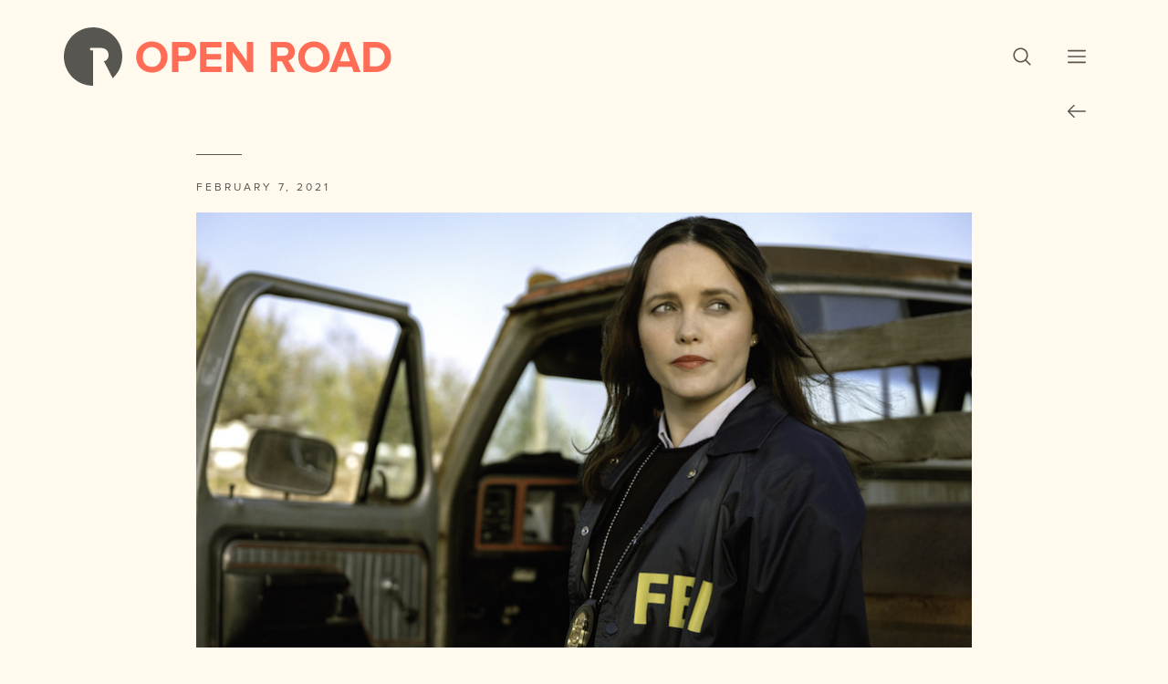

--- FILE ---
content_type: text/html; charset=UTF-8
request_url: https://www.openroad.la/news/entertainment-weekly-on-open-roads-clarice-super-bowl-trailer
body_size: 8762
content:
<!DOCTYPE html>
<html>
    <head>
                    				
	<title>Entertainment Weekly on Open Road's 'Clarice' Super Bowl Trailer - Open Road</title>
	<meta name="description" content="" />

	<meta property="fb:app_id" content="">
	<meta property="og:url" content="https://www.openroad.la/news/entertainment-weekly-on-open-roads-clarice-super-bowl-trailer" />
	<meta property="og:type" content="website" />
	<meta property="og:title" content="Entertainment Weekly on Open Road&#039;s &#039;Clarice&#039; Super Bowl Trailer - Open Road" />
	<meta property="og:image" content="" />
	<meta property="og:image:width" content="1200" />
	<meta property="og:image:height" content="630" />
	<meta property="og:description" content="" />
	<meta property="og:site_name" content="Open Road" />
	<meta property="og:locale" content="en_US" />
	<meta property="og:locale:alternate" content="en_US" />
	
	<meta name="twitter:card" content="summary_large_image" />
	<meta name="twitter:site" content="" />
	<meta name="twitter:url" content="https://www.openroad.la/news/entertainment-weekly-on-open-roads-clarice-super-bowl-trailer" />
	<meta name="twitter:title" content="Entertainment Weekly on Open Road&#039;s &#039;Clarice&#039; Super Bowl Trailer - Open Road" />
	<meta name="twitter:description" content="" />
	<meta name="twitter:image" content="" />

	
	<link rel="home" href="https://www.openroad.la/" />
	<link rel="canonical" href="https://www.openroad.la/news/entertainment-weekly-on-open-roads-clarice-super-bowl-trailer">
                <meta name="format-detection" content="telephone=no">
        <meta name="viewport" content="width=device-width, initial-scale=1">
        <link rel="shortcut icon" href="/assets/images/fav32x32.webp" type="image/png">
        <link rel="stylesheet" href="/assets/css/app.css?id=db3594684ce86b6b1e12">
        <link rel="stylesheet" href="/assets/fonts/font-awesome/css/fontawesome-all.min.css">        
    </head>
            <body class="light-page">
                
<header class="main-header">
    <div class="container-fluid">
        <div class="row menu-header">
            <div class="main-logo">
                <a href="https://www.openroad.la/"><img src="/assets/images/OR_HeroLogo.svg" class="img-fluid" alt="Open Road logo"></a>
            </div>
            <div class="header-right ml-auto">
                <div class="search-bar-icon">
                    <a data-toggle="collapse" href="#search-bar" onclick="click_search()" role="button" aria-expanded="false" aria-controls="search-bar"></a>
                </div>
                <div class="togglemenu" >
                    <div class="humbargar">
                        <a  href="javascript:void(0)" id="header-menu-trigger"></a>
                    </div>
                                            <a href="javascript: history.go(-1)" class="page-back-btn"></a>
                                    </div>
            </div>
        </div>
    </div>
</header>
<div class="overlay-body"></div>
<div id="menu-nav-wrap" class="sidenav">
    <div class="close-button">
        <a href="javascript:void(0)" class="closebtn" title="close"><img src="/assets/images/close-white.svg" alt=""></a>
    </div>
    <div class="togglemenu-inner">
        <div class="page-menu-list">
            <ul>
                                                                                                                                        <li><a href="#" data-toggle="collapse" data-target="#navbarToggleExternalContent55013" aria-controls="navbarToggleExternalContent55013" aria-expanded="false" aria-label="Toggle navigation" class="dropdown-hitter">
                            A/V
                        </a>
                        <ul class="collapse" id="navbarToggleExternalContent55013">
                                                                                                                                                                                                                            <li class="rightmenu" target="0" url="https://www.openroad.la/avhome"><a href="https://www.openroad.la/avhome">All</a></li>
                                                                                                                                                                                                                            <li class="rightmenu" target="0" url="https://www.openroad.la/avhome/film"><a href="https://www.openroad.la/avhome/film">Film</a></li>
                                                                                                                                                                                                                            <li class="rightmenu" target="0" url="https://www.openroad.la/avhome/series"><a href="https://www.openroad.la/avhome/series">Series</a></li>
                                                                                                                                                                                                                            <li class="rightmenu" target="0" url="https://www.openroad.la/avhome/branding"><a href="https://www.openroad.la/avhome/branding">Branding</a></li>
                                                                                                                                                                                                                            <li class="rightmenu" target="0" url="https://www.openroad.la/avhome/sports"><a href="https://www.openroad.la/avhome/sports">Sports</a></li>
                                                    </ul>
                    </li>
                                                                                                                                                                                                                                                    <li class="rightmenu" target="0" url="https://popclutch.openroad.la/"><a href="https://popclutch.openroad.la/">Design</a></li>
                                                                                                                                                                                                        <li class="rightmenu" target="0" url="https://www.openroad.la/aboutus"><a href="https://www.openroad.la/aboutus">About</a></li>
                                                                                                                                                                                                        <li class="rightmenu" target="0" url="https://www.openroad.la/contactus"><a href="https://www.openroad.la/contactus">Contact</a></li>
                                                                                                                                                                                                        <li class="rightmenu" target="0" url="https://www.openroad.la/news"><a href="https://www.openroad.la/news">News</a></li>
                                                </ul>
                                                                                    <div class="follow-us-in-siderbar">
                                        <a class="rightmenu"  href="https://www.facebook.com/Open-Road-123735897709130/" target="_blank">Facebook</a>
                                                                            <a class="rightmenu"  href="https://www.instagram.com/openroad_la/?hl=en" target="_blank">Instagram</a>
                                                                            <a class="rightmenu"  href="https://www.linkedin.com/company/open-road-entertainment/" target="_blank">LinkedIn</a>
                                            </div>
                                                        </div>
        <div class="news-menu-list">
            <div class="news-menu-list-inner">
                <div class="news-menu-list-heading">
                    <h3>News</h3>
                    <div class="back-arrow-news-div">
                        <a class="back-arrow-in-news"><img src="https://www.openroad.la/assets/images/back-arrow.png" alt=""></a>
                    </div>
                </div>
                <div  class="scrollbar-news" data-mcs-theme="dark">
                                                                                                                                                                                                                                                                                                                                                                                                                                <div class="single-news">
                    <a href="https://brief.promax.org/article/starz-powers-up-power-book-iii-for-season-four" target="_blank">
                        <h6 class="news-date">November 28, 2023</h6>
                        <h3 class="card-title">Starz Powers Up ‘Power Book III’ for Season Four</h3>
                                                    <p class="card-text"><p>Just days ahead of the season-three premiere of Starz’ <em>Power Book III: Raising Kanan</em>, the network renewed the show for a fourth season with production beginning this week in New York City.</p>
<p>Set in the early 1990s, the third series in the <em>Power</em> universe tells the origin story of Kanan Stark (MeKai Curtis), who was introduced to the criminal world by his mother, Raquel “Raq” Thomas (Patina Miller). In the original <em>Power</em>, Kanan Stark is played by executive producer Curtis “50 Cent” Jackson, upon whose life the series was loosely based. <em>Power Book III </em>also stars Omar Epps as Detective Malcolm Howard, London Brown as Marvin Thomas, Malcolm Mays as Lou-Lou Thomas, Hailey Kilgore as Jukebox, Joey Bada$$ as Unique, Shanley Caswell as Detective Burke, Antonio Ortiz as Famous and Grantham Coleman as Ronnie. The trailer also reveals that Tony Danza shows up in a guest-starring role.</p>
<p>“We’re thrilled to continue Kanan Stark’s story, and for fans to see how the events of his formative adolescent years continue to mold him into the cold-hearted villain they were first introduced to in ‘Power.’ We are quite sure that after viewers see the battle lines being drawn between Raq and Kanan on this epic upcoming third season that they will demand more,” said Kathryn Busby, Starz’ president of original programming, in a statement.</p>
<p>Starz’ <em>Power</em>, starring Omari Hardwick as drug dealer James “Ghost” St. Patrick, premiered in 2014 and ran for six seasons. It proved so popular with fans that Starz turned the show into its own universe, spinning off several sequels and prequels.</p>
<p>Sascha Penn will return as showrunner and executive producer for season four. The series is executive produced by the creator and showrunner of the original <em>Power</em>, Courtney A. Kemp through her production company End of Episode, Curtis “50 Cent” Jackson through G-Unit Film and Television, and Mark Canton through Atmosphere Entertainment MM. Chris Selak and Kevin Fox also serve as executive producers. Lionsgate Television produces the series for Starz.</p>

<p><em>Power Book III: Raising Kanan</em> premieres Friday, December 1, on Starz with new episodes available weekly on Fridays at midnight ET on the Starz app and all Starz streaming and on-demand platforms.</p>
<p><strong>CREDITS</strong></p>
<p>Client: Starz</p>
<p>Agency (trailer): <a href="https://www.openroad.la/" target="_blank" rel="noreferrer noopener">Open Road</a></p>
<p><strong>Tags:</strong> <a href="https://brief.promax.org/tag/power-book-iii:-raising-kanan">power book iii: raising kanan </a><a href="https://brief.promax.org/tag/starz">starz</a></p></p>
                                            </a>
                </div>
                                                                                                                                                                                                                                                                                                                                                                                                                                        <div class="single-news">
                    <a href="https://brief.promax.org/index.php/article/the-problems-keep-coming-in-amcs-monsieur-spade" target="_blank">
                        <h6 class="news-date">November 18, 2023</h6>
                        <h3 class="card-title">The Problems Keep Coming in AMC’s ‘Monsieur Spade’</h3>
                                                    <p class="card-text"><p>In AMC’s new limited series, <em>Monsieur Spade,</em> iconic American detective Sam Spade (Clive Owen) is just trying to quietly retire in the South of France when six nuns are murdered at the local convent. While he would prefer to sit back and mind his own business, sometimes you can’t deny your calling.</p>
<p>Besides Owen, the six-episode series also stars Cara Bossom, Denis Ménochet, Louise Bourgoin, Chiara Mastroianni, Stanley Weber, Matthew Beard, Jonathan Zaccaï and Rebecca Root. Alfre Woodard and Dean Winters guest star.</p>
<p>The series is co-created, written and executive produced by Scott Frank (<em>The Queen’s Gambit</em>, <em>Godless</em>), who also directs. Executive producers are Owen, Tom Fontana (<em>Oz</em>), Barry Levinson, Teddy Schwarzman, Michael Heimler, Caroline Benjo, Barbara Letellier, Simon Arnal, Carole Scotta, Carlo Martinelli and David Helpern.</p>

<p>In conjunction with the Dashiell Hammett Estate, the series is produced by Black Bear and co-produced by Haut et Court TV (<em>The Returned</em>, <em>No Man’s Land</em>), who also handled local production services in France, and French TV service Canal Plus. FilmNation Entertainment (<em>I Know This Much Is True</em>) handles international distribution outside of North America.</p>
<p><em>Monsieur Spade</em> premieres Sunday, January 14 on AMC, AMC Plus and Acorn TV.</p>
<p><strong>CREDITS</strong></p>
<p>Client: AMC Networks</p>
<p>Agency: <a href="https://www.openroad.la/" target="_blank" rel="noreferrer noopener">Open Road</a></p>
<p><strong>Tags:</strong> <a href="https://brief.promax.org/tag/acorn-tv">acorn tv </a><a href="https://brief.promax.org/tag/amc">amc </a><a href="https://brief.promax.org/tag/amc-plus">amc plus </a><a href="https://brief.promax.org/tag/clive-owen">clive owen </a><a href="https://brief.promax.org/tag/monsieur-spade">monsieur spade </a><a href="https://brief.promax.org/tag/official-trailer">official trailer </a><a href="https://brief.promax.org/tag/scott-frank">scott frank</a></p></p>
                                            </a>
                </div>
                                                                                                                                                                                                                                                                <div class="single-news">
                    <a href="https://www.openroad.la/news/2023-clio-entertainment-award-wins" target="_self">
                        <h6 class="news-date">November 10, 2023</h6>
                        <h3 class="card-title">2023 Clio Entertainment Award Wins!</h3>
                                                    <p class="card-text"><p>Honored to be celebrating <strong>8 Clio wins</strong> with the whole team! Huge thanks to our incredible creative partners and congratulations to all of our fellow nominees!</p></p>
                                            </a>
                </div>
                                                                                                                                                                                                                                                                <div class="single-news">
                    <a href="https://www.openroad.la/news/2023-promax-north-america-wins" target="_self">
                        <h6 class="news-date">June 29, 2023</h6>
                        <h3 class="card-title">2023 Promax North America Wins!</h3>
                                                    <p class="card-text"><p>So proud of our whole team for this year's Promax North America wins! Congratulations and thank you to all of our incredible creative partners! <a href="https://www.instagram.com/explore/tags/openroadla/">#OpenRoadLA</a> <a href="https://www.instagram.com/explore/tags/promaxna/">#PromaxNA</a> <a href="https://www.instagram.com/AMCNetworks/">@AMCNetworks</a> <a href="https://www.instagram.com/SYFY/">@SYFY</a> <a href="https://www.instagram.com/warnerbrostv/">@warnerbrostv</a> <a href="https://www.instagram.com/disneyplus/">@disneyplus</a></p></p>
                                            </a>
                </div>
                                                                                                                                                                                                        <div class="single-news">
                    <a href="https://www.openroad.la/news/2023-promax-north-america-agency-of-the-year-finalist" target="_self">
                        <h6 class="news-date">June 1, 2023</h6>
                        <h3 class="card-title">2023 Promax North America Agency of the Year Finalist!</h3>
                                                    <p class="card-text"><p>Honored and thrilled to be a Promax Agency of the Year finalist for the fourth year in a row! A huge thank you to our creative partners and congratulations to our incredible team. </p></p>
                                            </a>
                </div>
                                                                                                                                                                                                                                                                <div class="single-news">
                    <a href="https://www.openroad.la/news/promax-north-america-12-finalist-nominations" target="_self">
                        <h6 class="news-date">May 16, 2023</h6>
                        <h3 class="card-title">2023 Promax North America - 14 Nominations!</h3>
                                                    <p class="card-text"><p>Honored and thrilled to have received 12 nominations for the 2023 Promax Awards North America. Many thanks to our unstoppable team and our amazing creative partners, and congratulations to all of our fellow nominees! </p></p>
                                            </a>
                </div>
                                                                                                                                                                                                                                                                <div class="single-news">
                    <a href="https://www.openroad.la/news/open-roads-popclutch-starts-the-clock-at-hbos-real-time" target="_self">
                        <h6 class="news-date">January 25, 2023</h6>
                        <h3 class="card-title">Open Road’s PopClutch Starts the Clock at HBO’s ‘Real Time’</h3>
                                                    <p class="card-text"><p>Open Road’s branding and design division, <a href="https://popclutch.openroad.la/" target="_blank" rel="noreferrer noopener">PopClutch</a>, last week rolled out a new hyper-energized main title sequence for HBO’s<em> Real Time with Bill Maher</em>, now in its 21st season.</p>
<p>With music performed by punk-pop band Green Day, the edgy motion graphics illustrate the types of thorny issues that the weekly news commentary show takes on.</p>
<p>Fun fact: Sharre Jacoby, who joined Open Road from Known to launch PopClutch, has worked on every iteration of <em>Real Time</em>’s main titles since the show launched in 2003.</p>

<p><a href="https://brief.promax.org/article/open-roads-pop-clutch-starts-the-clock-at-hbos-real-time" target="_blank" rel="noreferrer noopener">Source</a></p>
<p><a href="https://youtu.be/IguU1kC4vRw" target="_blank" rel="noreferrer noopener">Click here to watch show open</a></p></p>
                                            </a>
                </div>
                                                                                                                                                                                                                                                                <div class="single-news">
                    <a href="https://www.openroad.la/news/open-roads-enola-holmes-2-trailer-millie-bobby-brown-henry-cavill-back-on-the-case-in-netflix-sequel" target="_self">
                        <h6 class="news-date">September 24, 2022</h6>
                        <h3 class="card-title">Open Roads ‘Enola Holmes 2’ Trailer: Millie Bobby Brown &amp; Henry Cavill Back On The Case In Netflix Sequel</h3>
                                                    <p class="card-text"><p>"Netflix on Saturday unveiled the first trailer for <em>Enola Holmes 2</em>, the sequel to the streamer’s 2020 hit starring Millie Bobby Brown and Henry Cavill. The footage was revealed at Netflix’s Tudum global fan event, with the film set to bow November 4."<br /></p>
<p><a href="https://deadline.com/video/enola-holmes-2-trailer-millie-bobby-brown-henry-cavill-netflix/#recipient_hashed=8b36dc6a4ad068f6a3b6d99a1c1bc8cbfc3b480eb62f81f0a8e4a0683566324f&amp;recipient_salt=81f42e009f6806a4fcbb32f608fc15dbe9b5a8381916245cc5a76fb952febb42" target="_blank" rel="noreferrer noopener">Source</a></p>
<p><a href="https://youtu.be/KKXNmYoPkx0" target="_blank" rel="noreferrer noopener">Click here to watch trailer</a></p></p>
                                            </a>
                </div>
                                                                                                                                                                                                                                                                <div class="single-news">
                    <a href="https://www.openroad.la/news/open-roads-101-scariest-movie-moments-of-all-time-trailer-is-featured-on-tv-insider" target="_self">
                        <h6 class="news-date">September 7, 2022</h6>
                        <h3 class="card-title">Open Road&#039;s &quot;101 Scariest Movie Moments of All Time&quot; trailer is featured on TV Insider</h3>
                                                    <p class="card-text"><p>"Master filmmakers and genre experts celebrate and dissect the most terrifying moments of the greatest horror films ever made." </p>
<p><a href="https://www.tvinsider.com/show/101-scariest-horror-movie-moments-of-all-time/">Source </a><br /><a href="https://www.openroad.la/av-detail/101-scariest-movie-moments-of-all-time">Click here to watch trailer </a></p></p>
                                            </a>
                </div>
                                                                                                                                                                                                                                                                <div class="single-news">
                    <a href="https://www.openroad.la/news/open-roads-she-said-trailer-featured-on-muse-by-clio" target="_self">
                        <h6 class="news-date">July 15, 2022</h6>
                        <h3 class="card-title">Open Road&#039;s &quot;She Said&quot; trailer featured on Muse by Clio</h3>
                                                    <p class="card-text"><p>"She Said follows the journalists who investigated and eventually broke the Harvey Weinstein sexual harassment allegations. The powerful trailer interweaves a rich narrative with a dramatic cue, building the story arc and highlighting the tension and urgency the characters face. She Said opens in theaters on Nov. 18."</p>
<p><a href="https://musebycl.io/film-tv/trailers-week-handmaids-tale-she-said-bullet-train-and-more">Source </a><br /><a href="https://www.openroad.la/av-detail/she-said">Click here to watch trailer </a></p></p>
                                            </a>
                </div>
                                                                                    <div class="single-news">
                    <a href="https://www.openroad.la/news" class="seemore-news">
                    <h3 class="card-title">See More</h3>
                    </a>
                </div>
                        </div>
            </div>
            <a class="news-more-dots" href="javascript:void(0)"><img src="https://www.openroad.la/assets/images/news-dots.png" alt=""></a>
        </div>
    </div>
</div>
</div>
    
<div class="collapse" id="search-bar">
    <div class="search-bar-inner">
        <div class="search-close-btn-div">
            <a href="javascript:void(0)" onclick="click_search()" class="search-close-btn"></a>
        </div>
    
        <div class="container">
            <form  class="search-form" action="/searchresult" method="get">
                <div class="input-group">
                    <input name="query" type="search" id="main-search" class="form-control search-input" placeholder="Search..." autocomplete="off">
                </div>
                <div id="main-searchautocomplete-list" class="autocomplete-items">

                </div>
                <ul class="search-filter">
                                            <li><a href="javascript:void(0);" onclick="category('Action') ">Action</a></li>
                                            <li><a href="javascript:void(0);" onclick="category('Adventure') ">Adventure</a></li>
                                            <li><a href="javascript:void(0);" onclick="category('Animated') ">Animated</a></li>
                                            <li><a href="javascript:void(0);" onclick="category('Animation') ">Animation</a></li>
                                            <li><a href="javascript:void(0);" onclick="category('Award') ">Award</a></li>
                                            <li><a href="javascript:void(0);" onclick="category('Biography') ">Biography</a></li>
                                            <li><a href="javascript:void(0);" onclick="category('Branding') ">Branding</a></li>
                                            <li><a href="javascript:void(0);" onclick="category('Broadcast') ">Broadcast</a></li>
                                            <li><a href="javascript:void(0);" onclick="category('Broadcast Action') ">Broadcast Action</a></li>
                                            <li><a href="javascript:void(0);" onclick="category('Broadcast Comedy') ">Broadcast Comedy</a></li>
                                            <li><a href="javascript:void(0);" onclick="category('Broadcast Drama') ">Broadcast Drama</a></li>
                                            <li><a href="javascript:void(0);" onclick="category('Broadcast Faith') ">Broadcast Faith</a></li>
                                            <li><a href="javascript:void(0);" onclick="category('Broadcast Family') ">Broadcast Family</a></li>
                                            <li><a href="javascript:void(0);" onclick="category('Broadcast Reality') ">Broadcast Reality</a></li>
                                            <li><a href="javascript:void(0);" onclick="category('Broadcast Sci-Fi') ">Broadcast Sci-Fi</a></li>
                                            <li><a href="javascript:void(0);" onclick="category('Children&#039;s') ">Children&#039;s</a></li>
                                            <li><a href="javascript:void(0);" onclick="category('Comedy') ">Comedy</a></li>
                                            <li><a href="javascript:void(0);" onclick="category('Crime') ">Crime</a></li>
                                            <li><a href="javascript:void(0);" onclick="category('Dark Comedy') ">Dark Comedy</a></li>
                                            <li><a href="javascript:void(0);" onclick="category('Dark Fantasy') ">Dark Fantasy</a></li>
                                            <li><a href="javascript:void(0);" onclick="category('Design') ">Design</a></li>
                                            <li><a href="javascript:void(0);" onclick="category('Digital') ">Digital</a></li>
                                            <li><a href="javascript:void(0);" onclick="category('Documentary') ">Documentary</a></li>
                                            <li><a href="javascript:void(0);" onclick="category('Drama') ">Drama</a></li>
                                            <li><a href="javascript:void(0);" onclick="category('Faith') ">Faith</a></li>
                                            <li><a href="javascript:void(0);" onclick="category('Family') ">Family</a></li>
                                            <li><a href="javascript:void(0);" onclick="category('Family Drama') ">Family Drama</a></li>
                                            <li><a href="javascript:void(0);" onclick="category('Fantasy') ">Fantasy</a></li>
                                            <li><a href="javascript:void(0);" onclick="category('Gameshow') ">Gameshow</a></li>
                                            <li><a href="javascript:void(0);" onclick="category('History') ">History</a></li>
                                            <li><a href="javascript:void(0);" onclick="category('Holiday') ">Holiday</a></li>
                                            <li><a href="javascript:void(0);" onclick="category('Horror') ">Horror</a></li>
                                            <li><a href="javascript:void(0);" onclick="category('Kids') ">Kids</a></li>
                                            <li><a href="javascript:void(0);" onclick="category('Legal Drama') ">Legal Drama</a></li>
                                            <li><a href="javascript:void(0);" onclick="category('Martial Arts') ">Martial Arts</a></li>
                                            <li><a href="javascript:void(0);" onclick="category('Music') ">Music</a></li>
                                            <li><a href="javascript:void(0);" onclick="category('Musical') ">Musical</a></li>
                                            <li><a href="javascript:void(0);" onclick="category('Mystery') ">Mystery</a></li>
                                            <li><a href="javascript:void(0);" onclick="category('Netflix') ">Netflix</a></li>
                                            <li><a href="javascript:void(0);" onclick="category('News') ">News</a></li>
                                            <li><a href="javascript:void(0);" onclick="category('Reality') ">Reality</a></li>
                                            <li><a href="javascript:void(0);" onclick="category('Romance') ">Romance</a></li>
                                            <li><a href="javascript:void(0);" onclick="category('Sci-Fi') ">Sci-Fi</a></li>
                                            <li><a href="javascript:void(0);" onclick="category('Sitcom') ">Sitcom</a></li>
                                            <li><a href="javascript:void(0);" onclick="category('Social') ">Social</a></li>
                                            <li><a href="javascript:void(0);" onclick="category('Sports') ">Sports</a></li>
                                            <li><a href="javascript:void(0);" onclick="category('Streaming') ">Streaming</a></li>
                                            <li><a href="javascript:void(0);" onclick="category('Superhero') ">Superhero</a></li>
                                            <li><a href="javascript:void(0);" onclick="category('Talk Show') ">Talk Show</a></li>
                                            <li><a href="javascript:void(0);" onclick="category('Theatrical') ">Theatrical</a></li>
                                            <li><a href="javascript:void(0);" onclick="category('Thriller') ">Thriller</a></li>
                                            <li><a href="javascript:void(0);" onclick="category('Tragedy') ">Tragedy</a></li>
                                            <li><a href="javascript:void(0);" onclick="category('TV Mini Series') ">TV Mini Series</a></li>
                                            <li><a href="javascript:void(0);" onclick="category('Unscripted') ">Unscripted</a></li>
                                            <li><a href="javascript:void(0);" onclick="category('Western') ">Western</a></li>
                                            <li><a href="javascript:void(0);" onclick="category('YA Drama') ">YA Drama</a></li>
                                            <li><a href="javascript:void(0);" onclick="category('YA Romance') ">YA Romance</a></li>
                                    </ul>
            </form>
        </div>
    </div>  
</div>
    <div class="page-header">
        <h1></h1>
    </div>
    <section class="news-detail-area">
        <div class="container">
            <div class="row">
                <div class="col">
                    <div class="news-detail-box-area">
                        <a href="javascript:void(0)">
                            <h6 class="news-date">February 7, 2021</h6>
                                                                                                                                <img src="https://d3r9mrkv5g97d6.cloudfront.net/images/clarice-main.jpg" class="img-fluid" alt="">
                                                                                                                                                                                                                                <h3 class="card-title">Entertainment Weekly on Open Road&#039;s &#039;Clarice&#039; Super Bowl Trailer</h3>
                                                                                                    <p class="card-text"><p><em>In case you didn't realize that <a href="https://ew.com/tv/clarice-trailer-2/">Clarice</a> was a sequel series to <a href="https://ew.com/creative-work/silence-of-the-lambs/">The Silence of the Lambs</a>, there are now actual lambs in the new trailer that dropped during the <a href="https://ew.com/tag/super-bowl/">Super Bowl</a> on Sunday. </em></p><p><em>"The lambs were screaming," actress Rebecca Breeds recites as the lead character, Clarice Starling. "I tried to free them. I thought if I could save just one… but he was so heavy. I couldn't save the lamb. But I will never stop trying."<br /></em></p><p>The teaser ends with a moth landing on Clarice's mouth as a nod to the poster for the 1991 horror-thriller that saw <a href="https://ew.com/tag/jodie-foster/">Jodie Foster</a> as Clarice opposite <a href="https://ew.com/tag/anthony-hopkins/">Anthony Hopkins</a> as cannibalistic serial killer Hannibal Lecter. That name, however, won't be mentioned on the <a href="https://ew.com/tag/cbs/">CBS</a> show due to rights issues with author Thomas Harris' book characters, as <a href="https://ew.com/tv/clarice-silence-of-the-lambs-interview/">explained by the producers</a>. </p><p><strong><a href="https://ew.com/tv/clarice-super-bowl-trailer/">Source<br /></a><a href="https://www.openroad.la/av-detail/clarice">Click here to watch the trailer</a></strong></p></p>
                                                                                    </a>
                    </div>
                </div>
            </div>
        </div>
    </section>
    <section class="next-previous-btn-part">
        <div class="container container-second">
            
                                                                                                                                                                                                                                                                                                                                                                                                                                                                                                                                                                                                                                                                                                                                                                                                                                                                                                                                                                                                                                                                                                                                                                                                                                                                                                                                                                                                                                                                                                                                                                                                                                                                                                                                                                                                                                                                                                                                                                                                                                                                                                                                                                                                                                                                                                                                                                                                                                                                                                                                                                                                                                                                                                                                                                                                                                                                                                                                                                                                                                                                                                                                                                                                                                                                                                                                                                                                                                                                                                                                                                                                                                                                                                                                                                                                                                                                                                                                                                                                                                                                                                                                                                                                                                                                                                                                                                                                                                                                                                                                                                                                                                                                                                                                                                                                                                                                                                                                                                                                                                                                                                                                                                                                                                                                                                                                                                                                                                                                                                                                                                                                                                                                                                                                                                                                                                                                                                                                                                                                                                                                                                                                                                                                                                                                                                                                                                                                                                                                                                                                                                                                    
                                                                                                                                                                                                                                                                                                                                                                                                                                                                                                                                                                                                                                                                                                                                                                                                                                                                                                                                                                                                                                                                                                                                                                                                                                                                                                                                                                                                                                                                                                                                                                                                                                                                                                                                                                                                                                                                                                                                                                                                                                                                                                                                                                                                                                                                                                                                                                                                                                                                                                                                                                                                                                                                                                                                                                                                                                                                                                                                                                                                                                                                                                                                                                                                                                                                                                                                                                                                                                                                                                                                                                                                                                                                                                                                                                                                                                                                                                                                                                                                                                                                                                                                                                                                                                                                                                                                                                                                                                                                                                                            
            <div class="row">
                <div class="col">
                    <div class="nxtpre-btn-box">
                        <h3 class="card-title">
                                                            <a href="https://www.openroad.la/news/open-roads-keeping-up-with-the-kardashians-season-finale-trailer-featured-on-the-daily-brief"><span class="arrows-left"></span>Previous</a>
                                                    </h3>
                        <h3 class="card-title">
                                                            <a href="https://www.openroad.la/news/looper-on-open-roads-clarice-trailer">Next<span class="arrows-right"></span></a>
                                                    </h3>
                    </div>
                </div>
            </div>
        </div>
    </section>
    <footer class="">
    <div class="container container-second">
        <div class="row">
            <div class="col">
                                <p>&copy; 2026 Openroad™. All Rights Reserved.&nbsp;&nbsp;|&nbsp;&nbsp;<a href="javascript:void(0)" target="_blank">Terms &amp; Conditions</a>&nbsp;&nbsp;|&nbsp;&nbsp;<a href="javascript:void(0)" target="_blank">Privacy Policy</a></p>
            </div>
        </div>
    </div>
</footer>
<script src="https://ajax.googleapis.com/ajax/libs/jquery/3.4.1/jquery.min.js"></script>
<script src="/assets/js/app.js?id=daada5ff12034206ffe9"></script>
<script>
    AOS.init({
        once: true,
    });
    (function($){
        $(window).on("load",function(){
            $(".scrollbar-news").mCustomScrollbar();
        });
    })(jQuery);
      
            function geturl(count){       
            document.getElementById("videourl").value=count;

            var page_slug="";
            var url="/avresult?type=2&page_slug="+page_slug+"&query="+count;

            $.ajax({
                url: url,
                method: 'get',
                beforeSend: function() {
                    $("#loader").addClass("loader");                
                },
                success: function (responseText) {
                    var res=responseText;
                    var res1=(res);                                  
                    document.getElementById("iframe-box").innerHTML = res1;
                    $("html, body").animate({ scrollTop: 0 }, 4000);

                    setTimeout( function(){ 
                        $("#loader").removeClass("loader"); 
                    }  , 2000 );                              
                }
            });

            var url="/avresult?type=3&page_slug="+page_slug+"&query="+count;
            var xhttp = new XMLHttpRequest(); 

            xhttp.onreadystatechange = function() {
                if (this.readyState == 4 && this.status == 200) {
                    var res=this.responseText;                   
                    var result=(res).split('@');
                    var title=result[0];
                    var title1=result[1];

                    document.getElementById("change_title").innerHTML = title+' '+title1;                                     
                    document.getElementById("change_title1").innerHTML = title;                                     
                    document.getElementById("change_title2").innerHTML = title1;                                     

                }
            };
            xhttp.open("get", url, true);   
            xhttp.setRequestHeader('Content-Type', 'text/html')
            xhttp.send();
        }

        $("#category-drop-list").on('click','li',function(){
            // remove classname 'active' from all li who already has classname 'active'
            $("#category-drop-list li.active").removeClass("active"); 
            // adding classname 'active' to current click li 
            $(this).addClass("active"); 
        });

        $("#allspot").on('click','li',function(){
            // remove classname 'active' from all li who already has classname 'active'
            $("#allspot li.active").removeClass("active"); 
            // adding classname 'active' to current click li 
            $(this).addClass("active"); 
        });

        $(document).on("mouseenter", ".videolist", function() {
            var count=$(this).attr('count');

            var url="/avresult?type=4&query="+count;
            var xhttp = new XMLHttpRequest();             


            xhttp.onreadystatechange = function() {
                if (this.readyState == 4 && this.status == 200) {
                    var res=this.responseText;

                    document.getElementById("change_title").innerHTML = res;                    

                }
            };
            xhttp.open("get", url, true);   
            xhttp.setRequestHeader('Content-Type', 'application/json')
            xhttp.send();
        });

        $(document).on("mouseleave", ".videolist", function() {

                var title=$('#change_title1').html();
                var title1=$('#change_title2').html();

                $('#change_title').html(title+' '+title1);                
        });
    
    $('.rightmenu').click(function(){
        $('.closebtn').click();
        var urls=($(this).attr('url'));
        var target=($(this).attr('target'));
        if(target==0){
            setTimeout( function(){ 
                window.location.href = urls;
            }  , 100 );
        }else{
            setTimeout( function(){ 
                window.open(urls, '_blank');                
            }  , 100 );
        }

    })
</script>
    </body>
</html>


--- FILE ---
content_type: image/svg+xml
request_url: https://www.openroad.la/assets/images/OR_HeroLogo.svg
body_size: 3312
content:
<svg viewBox="0 0 1516 270" xmlns="http://www.w3.org/2000/svg"><g transform="translate(652.78 -13.043)"><path d="M504.198 78.33c-.857-.019-1.712-.01-2.535.098-1.756.23-3.565.224-5.334.401-3.27.327-6.54.912-9.736 1.67-13.01 3.084-25.189 9.706-34.456 19.398-26.325 27.53-25.842 76.834 2.282 103.032 16.505 15.375 39.67 21.521 61.807 18.61 11.748-1.544 23.222-5.586 32.935-12.458 8.843-6.256 16.09-14.55 21.06-24.179 13.808-26.748 9.914-62.327-10.738-84.497-9.39-10.08-22.132-17.053-35.552-20.017-5.65-1.248-11.404-1.996-17.188-1.996-.83 0-1.688-.045-2.545-.063zm282.762 2.233c-3.527.016-7.058.114-10.553.114h-41.74V219.7h41.994c6.767 0 13.575.201 20.32-.261 10.233-.702 20.473-3.246 29.718-7.72 10.182-4.926 18.998-12.448 25.336-21.822 8.254-12.204 11.883-27.46 11.243-42.079-.46-10.512-2.477-20.822-7.221-30.31-5.01-10.02-12.65-18.48-21.992-24.638-10.93-7.206-23.659-10.694-36.576-11.924-3.478-.331-7.001-.399-10.529-.383zm-154.59.02c-.521-.023-1.029-.001-1.294.182-.568.391-.88 1.984-1.115 2.622-.83 2.24-1.711 4.466-2.585 6.689-3.387 8.617-6.609 17.301-10.024 25.908-9.006 22.696-17.612 45.557-26.434 68.325l-8.975 23.2-3.048 7.873c-.545 1.407-1.276 2.85-1.624 4.318h32.512l2.366-6.52 4.137-11.345 1.609-4.402.716-1.607 1.332-.087h60.79c.276 1.867 1.339 3.81 1.974 5.588 1.465 4.103 3.022 8.174 4.487 12.277.526 1.472 1.084 2.931 1.609 4.403.15.42.3 1.35.687 1.606.49.326 1.755.087 2.334.087H721.712l-1.37-3.64-2.743-7.113-8.382-21.759-27.367-71.035-8.975-23.284-3.1-8.043-1.572-4.149h-34.46c-.318 0-.852-.07-1.373-.093zm-264.215.02c-2.916.002-5.835.074-8.731.074H305.49V219.7h29.549V171.355c0-.369-.1-.913.05-1.257.176-.4.87-.267 1.22-.267h19.303c.377 0 .917-.103 1.203.197.794.83 1.274 2.271 1.833 3.275 1.49 2.669 2.921 5.37 4.403 8.043a3049.73 3049.73 0 0 1 14.125 25.739c1.595 2.943 3.231 5.863 4.826 8.805.476.877.964 1.748 1.44 2.625.179.33.353.878.672 1.098.5.345 1.886.087 2.486.087h31.412c-.487-1.654-1.873-3.346-2.76-4.826-1.855-3.092-3.65-6.221-5.504-9.313-5.207-8.684-10.316-17.431-15.444-26.162-1.726-2.94-3.488-5.858-5.2-8.806-.74-1.276-1.68-2.532-2.25-3.894 1.266-.17 2.52-.642 3.726-1.045a37.853 37.853 0 0 0 9.906-5.051c22.702-16.16 22.075-53.773.508-70.576-6.856-5.342-15.54-8.25-24.13-9.081-2.883-.28-5.795-.346-8.71-.344zm137.319 23.999c5.68 0 11.309.987 16.594 3.101 27.37 10.948 33.258 50.028 16.563 72.289-7.831 10.44-20.237 16.001-33.157 16.001-11.321 0-22.433-4.256-30.22-12.615-7.953-8.538-11.363-19.899-11.863-31.327-.645-14.725 4.774-30.233 16.767-39.38 2.696-2.056 5.676-3.703 8.805-4.996 5.204-2.151 10.905-3.073 16.51-3.073zm-141.624 1.455c4.247.008 8.447.253 12.422 2.079 2.59 1.189 4.935 2.92 6.735 5.138 4.815 5.936 5.413 15.186 1.524 21.76-1.683 2.845-4.107 5.101-6.99 6.7-5.41 3.001-11.383 2.697-17.356 2.697H335.04v-38.354h24.554c1.42 0 2.84-.023 4.257-.02zm285.81.274l2.113 5.927 3.502 9.737 11.801 32.85 3.502 9.737 1.943 5.503h-46.059l1.858-5.25 3.471-9.566 11.122-30.65 4.573-12.615 1.354-3.725zm138.562.302c1.626-.005 3.25.02 4.864.13 7.11.486 14.175 2.129 20.405 5.7 25.927 14.864 25.995 57.132 1.947 73.707-6.147 4.237-13.431 6.562-20.828 7.269-3.947.377-7.972.184-11.938.184H764.3V106.67h19.05c1.618 0 3.246-.032 4.873-.037zM-246.5 78.328c-.871-.019-1.742-.01-2.577.1-1.505.197-3.057.17-4.572.317a79.228 79.228 0 0 0-10.075 1.65c-12.783 2.933-24.468 9.256-33.863 18.41-27.281 26.576-27.096 76.476.08 103.03 16.792 16.406 40.65 22.635 63.585 19.62 10.712-1.409 21.382-5.087 30.395-11.096 7.67-5.113 14.406-11.584 19.415-19.36 17.875-27.75 15.079-67.322-7.903-91.356-9.185-9.605-21.42-16.075-34.287-19.125-5.756-1.364-11.699-2.126-17.61-2.126-.843 0-1.717-.046-2.588-.064zM129.4 80.602c-.443.018-.896.075-1.201.075H100.09V219.7h29.548v-93.387h.085c1.232 2.476 3.328 4.773 4.935 7.027 3.374 4.736 6.74 9.478 10.1 14.224 10.817 15.282 21.623 30.574 32.512 45.805 4.347 6.08 8.732 12.143 12.987 18.288 1.3 1.878 2.643 3.728 3.97 5.588.484.679 1.038 1.921 1.749 2.368.48.301 1.6.087 2.157.087h26.417V80.677H195v90c-1.958-2.145-3.51-4.831-5.2-7.196l-10.245-14.308c-10.413-14.566-20.84-29.122-31.255-43.688l-12.53-17.526-3.641-5.08c-.431-.603-.947-1.732-1.587-2.114-.266-.16-.699-.181-1.142-.163zm-221.701.016c-2.898.009-5.8.06-8.693.06h-50.63V219.7h29.548v-48.853c0-.262-.07-.674.136-.88.307-.307 1.239-.136 1.642-.136h22.522c6.331 0 12.76.335 19.05-.447 11.518-1.433 22.447-6.762 29.7-15.978 11.88-15.096 12.216-38.618 1.37-54.356-4.67-6.775-11.387-11.95-19.048-14.917-8.255-3.198-16.906-3.543-25.597-3.515zm70.809.06V219.7H76.89v-25.654H8.057v-32.343H75.45v-25.4H8.057v-30.226H76.89v-25.4zm-223.774 23.936c7.006.093 13.799 1.468 20.066 4.703 23.897 12.334 28.441 47.254 14.533 68.558-5.105 7.82-12.762 13.454-21.645 16.227-4.158 1.297-8.77 1.99-13.123 1.89-6.696-.153-13.492-1.396-19.474-4.552a41.383 41.383 0 0 1-9.313-6.71c-10.359-9.906-14.002-24.98-13.046-38.86.917-13.307 6.812-26.355 17.957-34.143 2.962-2.07 6.241-3.675 9.652-4.859 4.583-1.59 9.553-2.319 14.393-2.254zm152.9 1.46c4.453.048 8.804.429 12.877 2.701 9.707 5.415 12.414 19.159 5.766 28.036-1.905 2.544-4.476 4.488-7.374 5.77-5.133 2.269-10.702 1.85-16.171 1.85h-24.808v-38.354h25.23c1.501 0 2.996-.02 4.48-.004z" fill="#ff6d57"/><path d="M-517.808 283.2V120.81c0-.358.173-1.361-.136-1.606-.49-.389-2.205-.087-2.827-.087h-7.112c-.877 0-2.157.248-2.87-.372-.65-.564-.517-1.482-.517-2.253v-5.503c0-.82-.126-1.76.596-2.335.56-.446 1.445-.29 2.113-.29H-487.328c2.885 0 5.843-.189 8.72.008 2.138.147 4.262.596 6.35 1.058 4.02.887 7.956 2.002 11.515 4.138 4.477 2.686 8.297 6.393 10.85 10.968 1.819 3.261 2.84 6.828 3.41 10.499 1.332 8.59.256 18.21-5.171 25.315-2.663 3.486-6.207 6.273-10.19 8.102-2.066.949-4.429 1.39-6.434 2.397.236.465.728.748 1.1 1.104a16.044 16.044 0 0 1 1.573 1.775c1.442 1.857 2.536 4.034 3.65 6.096 3.883 7.177 7.482 14.508 11.225 21.759 4.57 8.853 9.218 17.674 13.673 26.585 2.455 4.91 5.08 9.737 7.535 14.648.639 1.276 1.31 2.533 1.948 3.81.194.389.832 1.58.907 1.613.064.03.81-.69 1.061-.936.81-.8 1.651-1.567 2.455-2.37 3.413-3.412 6.622-7.002 9.76-10.669 13.408-15.665 22.675-35.024 27.419-55.033 2.056-8.676 2.907-17.464 3.295-26.331.168-3.84.331-7.75.163-11.6-.363-8.288-1.734-16.566-3.647-24.638-2.256-9.516-5.486-18.875-9.749-27.686-3.93-8.122-8.983-15.648-14.25-22.944-2.358-3.265-5.118-6.166-7.812-9.144-8.517-9.417-18.348-17.48-29.14-24.166-19.101-11.836-40.94-18.072-63.245-19.6-2.515-.172-5.099-.007-7.62-.007-11.365 0-22.84 1.24-33.867 4.139-29.696 7.808-56.464 25.918-74.686 50.64-12.59 17.08-20.917 37.012-24.422 57.912-1.135 6.768-1.424 13.495-1.733 20.32-.43 9.47.648 18.973 2.51 28.279 1.42 7.107 3.193 13.953 5.754 20.743 6.347 16.826 15.794 32.29 28.069 45.466 4.1 4.402 8.61 8.35 13.2 12.228 23.62 19.957 54.622 30.36 85.344 30.36" fill="#575651"/></g></svg>